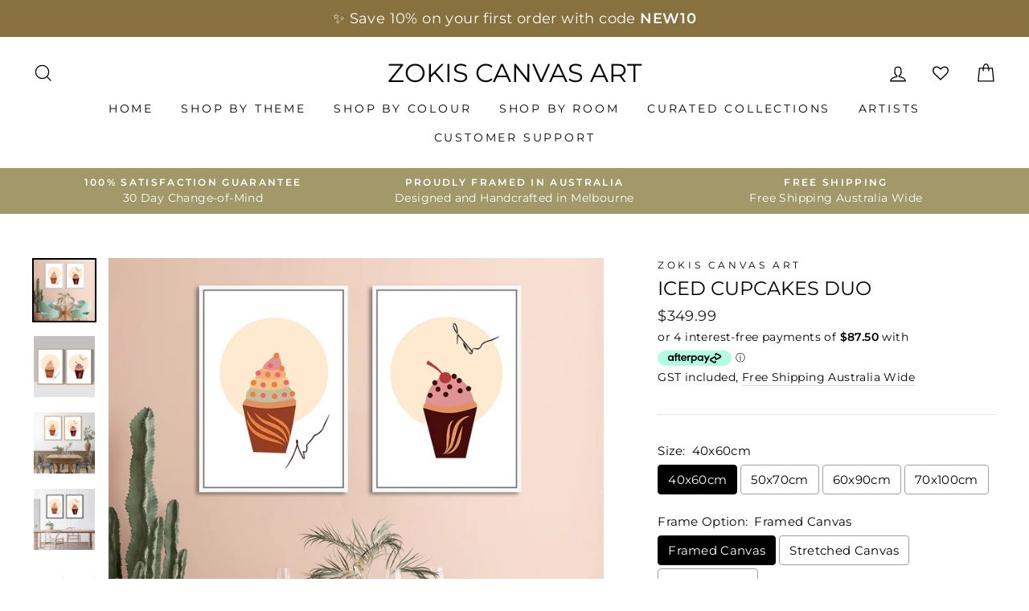

--- FILE ---
content_type: text/html; charset=UTF-8
request_url: https://front.smartwishlist.webmarked.net/v6/fetchstoredata.php?callback=jQuery34108812286334775103_1768763481058&store_domain=www.zokis.com.au&store_id=46433075366&customer_id=0&_=1768763481059
body_size: 926
content:
jQuery34108812286334775103_1768763481058({"add_tooltip_text":"Add to &lt;a href=&#039;\/a\/wishlist&#039;&gt;Wishlist&lt;\/a&gt;","remove_tooltip_text":"Remove from &lt;a href=&#039;\/a\/wishlist&#039;&gt;Wishlist&lt;\/a&gt;","wishlist_icon_color":"#030303","wishlist_icon_hover_color":"#0b0b0b","wishlist_icon_name":"heart-o","wishlist_icon_hover_name":"heart","extra_icon_class_name":"","extra_icon_hover_class_name":"","use_extra_icon":"0","display_item_count":"0","use_custom_location":"0","custom_location":null,"tooltip_offset_x":"0px","tooltip_offset_y":"0px","proxy_base":"\/a\/wishlist","tooltip_position":"top","display_tooltip":"0","display_topbadge":"1","topbadge_color":"#fff","topbadge_background_color":"#000","topbadge_padding":"3px 6px","enable_accounts":"1","force_login":"0","extra_css_product":"div#bookmarkit:before, .smartwishlist:before {\r\n    display: none !important;\r\n}\r\n\r\ndiv#bookmarkit {\r\n    top: initial !important;\r\n    right: initial !important;\r\n}\r\n.smartwishlist {\r\n    cursor: pointer;\r\n    position: absolute;\r\n    top: 5px;\r\n    right: 5px;\r\n    margin-top: 0 !important;\r\n}\r\n#smartwishlist_desktop_link span.topbadge {\r\n    position: absolute;\r\n    top: 0;\r\n    right: 0;\r\n}\r\n.unbookmarked {\n    color: #030303 !important;\n}\n\n.unbookmarked:hover {\n    color:  #0b0b0b;\n}\n\n.bookmarked {\n    color:  #0b0b0b;\n}\n\n.bookmarked:hover {\n    color:  #0b0b0b;\n}\n\n\n.tooltip-store-theme {\n\tborder-radius: 5px !important; \n\tborder: 1px solid #a79c9d !important;\n\tbackground: #a79c9d !important;\n\tcolor: #ffffff !important;\n}\n\n.tooltipster-content a {\n    color: #ffffff;\n    text-decoration: underline;\n}\n\n.tooltipster-content a:hover {\n    color: #ffffff;\n    text-decoration: underline;\n}\n\n.tooltipster-content a:visited {\n    color: #ffffff;\n    text-decoration: underline;\n}\n\n.tooltip-store-theme .tooltipster-content {\n    font-family: inherit !important;\n    font-size: 12px !important;\n}.smartwishlist{cursor:pointer;}","display_tooltip_productpage":"0","use_autosetup":"0","display_fixed_link":"0","swfl_html":"&lt;i class=&quot;fa fa-heart-o&quot;&gt;&lt;\/i&gt; My Wishlist","swfl_text":"&lt;i class=&quot;fa fa-heart-o&quot;&gt;&lt;\/i&gt; My Wishlist","swfl_orientation_desktop":"vertical","swfl_position_desktop":"right","swfl_margin_desktop":"bottom","swfl_margin_value_desktop":"30%","swfl_background_color":"#010101","swfl_text_color":"#ffffff","swpbutton_type":"2","swpbutton_add_text":"Add to Wishlist","swpbutton_remove_text":"Remove from Wishlist","swpbutton_font_family":"inherit","swpbutton_label_fontsize":"14px","swpbutton_icon_fontsize":"14px","swpbutton3_color":"#ffffff","swpbutton3_background_color":"#31b0d5","swpbutton3_radius":"4px","swpbutton3_width_desktop":"200px","swpbutton3_width_mobile":"100%","swpbutton3_height":"40px","optimize_swpbutton_mobile":"1","mobile_max_width":"500px","disable_notification":"0","wishlist_items":[]});